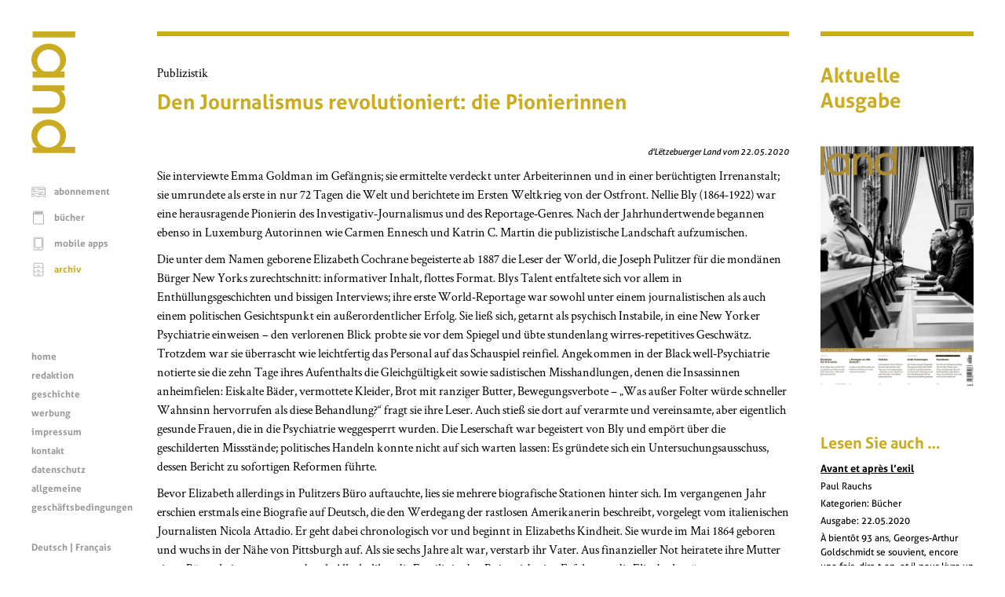

--- FILE ---
content_type: text/html; charset=UTF-8
request_url: https://www.land.lu/page/currentIssue/DEU/index.html
body_size: 194
content:

	<a href="/page/issue/3857/DEU/index.html" title="d'Lëtzebuerger Land 19.12.2025">
		<img alt="Titelbild" width="100%" height="auto" src="/page/landManager/image_issue/3452/01_51.png">
	</a>
	

--- FILE ---
content_type: text/css
request_url: https://www.land.lu/css/weekly.css
body_size: 640
content:
/* autogenerated by landManager init file, do not touch */
	h1, h2, h3 {
		color: #caac23;
	}

	a:focus,
	a:hover {
		color: #caac23;
	}

	.svg_land_logo {
		fill: #caac23;
	}

	.contentHomeBanner,
	.contentWide,
	.contentFullwidth,
	.contentRight  {
		border-top-color: #caac23;
	}

	.contentHomeBanner p {
		color: #caac23;
	}

	.menuLanguage a:hover,
	.menuLanguage a:focus {
		color: #caac23;
	}

	@media (min-width: 500px)  {
		ul.menuContent li a:focus,
		ul.menuContent li a:hover,
		ul.menuContent li.selected a,
		ul.menuFunction li a:focus,
		ul.menuFunction li a:hover,
		ul.menuFunction li.selected a {
			color: #caac23;
		}
	}